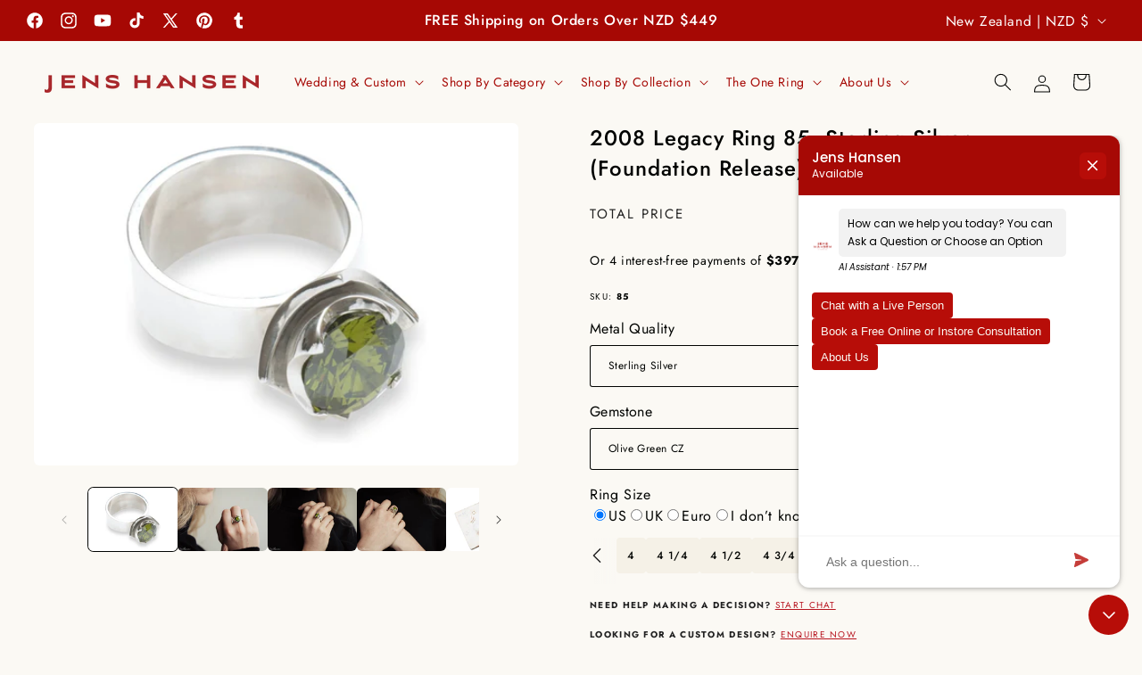

--- FILE ---
content_type: text/html; charset=UTF-8
request_url: https://api.reviews.io/json-ld/product/richsnippet?sku=85%3B85%3B85%3B85%3B85%3B85%3B85%3B85%3B31596896649299%3B39307525292115%3B32275907772499%3B32275907838035%3B32275908067411%3B32275910459475%3B32275910492243%3B32275910525011&store=jens-hansen&url=https://www.jenshansen.co.nz/products/sterling-silver-double-cup-ring-with-faceted-stone&data=true
body_size: 215
content:
{
	"@context" : "http://schema.org",
	"@type" : "Product"

  			
		    ,"name" : "2008 Legacy Ring 85, Sterling Silver (Foundation Release) Sterling Silver / Olive Green CZ",
		"image" : "https://cdn.shopify.com/s/files/1/0212/3526/products/Jens_Sept08_-_0006_px_2c9e47de-146c-4f15-ae5c-86d8fc2927e7.jpg?v=1584492288",
				"sku" : "85"
		    
}


--- FILE ---
content_type: text/html; charset=UTF-8
request_url: https://www.boomchatweb.com/?page=ajax_chat&action=getClientIp&_=1769003867811
body_size: -28
content:
{"ip_address":"18.117.218.167"}

--- FILE ---
content_type: text/css
request_url: https://www.jenshansen.co.nz/cdn/shop/t/55/assets/component-product-variant-picker.css?v=69392225545882041371756735424
body_size: 531
content:
variant-selects{display:block}.product--no-media .product-form__input--pill,.product--no-media .product-form__input--swatch,.product--no-media .product-form__input--dropdown{display:flex;align-items:center;justify-content:center;text-align:center}.product--no-media .product-form__input.product-form__input--pill,.product--no-media .product-form__input.product-form__input--swatch{flex-wrap:wrap;margin:0 auto 1.2rem}.product--no-media .product-form__input--dropdown{flex-direction:column;max-width:100%}:is(.product-form__input--pill,.product-form__input--swatch) .form__label{margin-bottom:.2rem}.product-form__input--pill.product-form__input input[type=radio]{clip:rect(0,0,0,0);overflow:hidden;position:absolute;height:1px;width:1px}.product-form__input--pill.product-form__input input[type=radio]:not(.disabled):not(.visually-disabled)+label>.label-unavailable{display:none}.product-form__input--dropdown{--swatch-input--size: 2rem;margin-bottom:1.6rem}.product-form__input--dropdown .dropdown-swatch+select{padding-left:calc(2.4rem + var(--swatch-input--size))}.product-form__input--dropdown .dropdown-swatch{position:absolute;left:1.6rem;top:calc(50% - var(--swatch-input--size) / 2);width:var(--swatch-input--size);height:var(--swatch-input--size);z-index:1}.product-form__input--pill input[type=radio]+label{border:var(--variant-pills-border-width) solid rgba(var(--color-foreground),var(--variant-pills-border-opacity));background-color:rgb(var(--color-background));color:rgba(var(--color-foreground));border-radius:var(--variant-pills-radius);color:rgb(var(--color-foreground));display:inline-block;margin:.7rem .5rem .2rem 0;padding:1rem 2rem;font-size:1.4rem;letter-spacing:.1rem;line-height:1;text-align:center;transition:border var(--duration-short) ease;cursor:pointer;position:relative}.product-form__input--pill input[type=radio]+label:before{content:"";position:absolute;top:calc(var(--variant-pills-border-width) * -1);right:calc(var(--variant-pills-border-width) * -1);bottom:calc(var(--variant-pills-border-width) * -1);left:calc(var(--variant-pills-border-width) * -1);z-index:-1;border-radius:var(--variant-pills-radius);box-shadow:var(--variant-pills-shadow-horizontal-offset) var(--variant-pills-shadow-vertical-offset) var(--variant-pills-shadow-blur-radius) rgba(var(--color-shadow),var(--variant-pills-shadow-opacity))}.product-form__input--pill input[type=radio]+label:hover{border-color:rgb(var(--color-foreground))}.product-form__input--pill input[type=radio]:checked+label{background-color:rgb(var(--color-foreground));color:rgb(var(--color-background))}@media screen and (forced-colors: active){.product-form__input--pill input[type=radio]:checked+label{text-decoration:underline}.product-form__input--pill input[type=radio]:focus-visible+label{outline:transparent solid 1px;outline-offset:2px}}.product-form__input--pill input[type=radio]:checked+label::selection{background-color:rgba(var(--color-background),.3)}.product-form__input--pill input[type=radio].unavailable+label{border-color:rgba(var(--color-foreground),.3);color:rgba(var(--color-foreground),.7)}.product-form__input--pill input[type=radio].unavailable:checked+label{background-color:rgba(var(--color-foreground),.8);color:rgb(var(--color-background))}.product-form__input--pill input[type=radio].unavailable+label:hover{border-color:rgba(var(--color-foreground),.5);color:rgba(var(--color-foreground),.9)}.product-form__input--pill input[type=radio]:disabled+label,.product-form__input--pill input[type=radio].disabled+label{border-color:rgba(var(--color-foreground),.2);color:rgba(var(--color-foreground),.5);cursor:pointer}.product-form__input--pill input[type=radio].disabled:checked+label,.product-form__input--pill input[type=radio]:disabled:checked+label{color:rgba(var(--color-background),.8)}.product-form__input--pill input[type=radio]:focus-visible+label{box-shadow:0 0 0 .3rem rgb(var(--color-background)),0 0 0 .5rem rgba(var(--color-foreground),.55)}.product-form__input--pill input[type=radio].focused+label{box-shadow:0 0 0 .3rem rgb(var(--color-background)),0 0 0 .5rem rgba(var(--color-foreground),.55)}.product-form__input--swatch{display:flex;flex-wrap:wrap}.product-form__input--swatch .swatch-input__input+.swatch-input__label{--swatch-input--size: 3.6rem;margin:.7rem 1.2rem .2rem 0}@media screen and (min-width: 750px){.product-form__input--swatch .swatch-input__input+.swatch-input__label{--swatch-input--size: 2.8rem}.tooltip-content,.tooltip-content:after{left:50%!important}}.product-form__input--radios{max-width:100%!important;display:flex;gap:12px;flex-wrap:wrap;margin-top:24px}.form__label{position:relative;display:inline-flex;align-items:center;font-size:16px!important;font-weight:400!important}.info-tooltip{position:relative;display:flex;justify-content:center;align-items:center;margin-left:6px;background-color:#fff;border-radius:50%;width:20px;height:20px;cursor:pointer;z-index:auto}.info-icon{display:inline-flex;align-items:center;justify-content:center;width:14px;height:14px;background-color:#fff;border-radius:50%;font-size:10px;font-weight:400!important;color:#000;border:1px solid black}.tooltip-content{visibility:hidden;opacity:0;position:absolute;left:300%;transform:translate(-50%);top:30px;width:max-content;max-width:300px;transition:opacity .3s,visibility .3s;z-index:1000;pointer-events:none;background-color:#fff;box-shadow:0 0 9px #00000040;padding:8px 12px;font-size:13px!important;font-weight:400!important;color:#999!important}.tooltip-content[style*=visible]{pointer-events:auto}.tooltip-content:after{content:"";position:absolute;bottom:100%;left:33.5%;margin-left:-8px;border-width:8px;border-style:solid;border-color:transparent transparent white transparent}.info-tooltip:hover .tooltip-content{visibility:visible;opacity:1}.custom-design-button{display:flex;align-items:center;justify-content:center;text-align:center}
/*# sourceMappingURL=/cdn/shop/t/55/assets/component-product-variant-picker.css.map?v=69392225545882041371756735424 */


--- FILE ---
content_type: text/css
request_url: https://www.jenshansen.co.nz/cdn/shop/t/55/assets/custom-infinite-options.css?v=54833821731071632331756735425
body_size: 735
content:
#infiniteoptions-container{width:100%;display:block;box-sizing:border-box}#infiniteoptions-container>div{padding-bottom:12px}div:is([aria-labelledby*=Sizing],[aria-labelledby*=Hallmarks])>div{margin-bottom:12px}div:is([aria-labelledby*=Sizing],[aria-labelledby*=Hallmarks])>span{display:flex;gap:12px}div:is([aria-labelledby*=Sizing],[aria-labelledby*=Hallmarks])>span>label{display:flex;align-items:center;gap:8px;cursor:pointer;font-size:14px;font-weight:400;color:#000;position:relative}div:is([aria-labelledby*=Sizing],[aria-labelledby*=Hallmarks])>span>label>input[type=radio]{position:absolute!important;opacity:0!important;width:0!important;height:0!important;margin:0!important;padding:0!important}div:is([aria-labelledby*=Sizing],[aria-labelledby*=Hallmarks])>span>label:before{content:"";width:20px;height:20px;border-radius:50%;border:1px solid #d5d7da;background-color:#fff;transition:all .15s ease-in-out;flex-shrink:0}div:is([aria-labelledby*=Sizing],[aria-labelledby*=Hallmarks])>span>label:has(input[type=radio]:checked):before{border-width:6px;border-color:#000}div[role=group]:not([aria-labelledby*=Sizing]):not([aria-labelledby*=Hallmarks]){position:relative}div[role=group]:not([aria-labelledby*=Sizing]):not([aria-labelledby*=Hallmarks])>span{display:flex;gap:8px;overflow:auto;padding-left:30px;padding-right:30px}div[role=group]:not([aria-labelledby*=Sizing]):not([aria-labelledby*=Hallmarks])>span:before,div[role=group]:not([aria-labelledby*=Sizing]):not([aria-labelledby*=Hallmarks])>span:after{position:absolute;top:0;content:"";display:inline-block;width:42px;height:100%}div[role=group]:not([aria-labelledby*=Sizing]):not([aria-labelledby*=Hallmarks])>span:before{left:0;margin-left:-12px;background:linear-gradient(270deg,#fbf9f400,#fbf9f4cc,#fbf9f4 60%)}div[role=group]:not([aria-labelledby*=Sizing]):not([aria-labelledby*=Hallmarks])>span:after{right:0;margin-right:-12px;background:linear-gradient(90deg,#fbf9f400,#fbf9f4cc,#fbf9f4 60%)}div[role=group]:not([aria-labelledby*=Sizing]):not([aria-labelledby*=Hallmarks])>span>label{height:fit-content;padding:8px 12px;border-radius:4px;background-color:#f5f1e7;cursor:pointer;font-size:12px;font-weight:500;white-space:nowrap;transition:all .15s ease-in-out}div[role=group]:not([aria-labelledby*=Sizing]):not([aria-labelledby*=Hallmarks])>span>label:hover{background-color:#f8f5ed}div[role=group]:not([aria-labelledby*=Sizing]):not([aria-labelledby*=Hallmarks])>span>label>input[type=radio]{position:absolute!important;opacity:0!important;width:0!important;height:0!important;margin:0!important;padding:0!important}div[role=group]:not([aria-labelledby*=Sizing]):not([aria-labelledby*=Hallmarks])>span>label>input[type=radio]:checked+div[role=group]:not([aria-labelledby*=Sizing]):not([aria-labelledby*=Hallmarks])>span>label{background-color:#b81520;color:#fff}div[role=group]:not([aria-labelledby*=Sizing]):not([aria-labelledby*=Hallmarks])>span>label:has(input[type=radio]:checked){background-color:#b81520;color:#fff}div[role=group]:not([aria-labelledby*=Sizing]):not([aria-labelledby*=Hallmarks])>span>input[type=radio]:checked+*{background-color:#b81520;color:#fff}.spb-label-tooltip{display:flex;align-items:center}.spb-tooltip{font-size:0;align-items:center;justify-content:center;width:14px;height:14px;color:#000;background-color:#fff;border:1px solid #000;border-radius:50%;cursor:pointer;margin-left:3px;position:relative;display:inline-flex!important}.spb-tooltip:before{content:"?";font-size:10px;font-weight:400;color:#000;margin-left:1px}.spb-tooltip:hover .spb-tooltiptext{visibility:visible!important;opacity:1!important}@media screen and (min-width: 750px){.spb-tooltip .spb-tooltiptext{transform:translate(-50%)}}@media screen and (max-width: 749px){.spb-tooltip .spb-tooltiptext{left:71px!important}}.spb-tooltip .spb-tooltiptext{position:absolute;visibility:hidden;opacity:0;top:215%;font-size:13px;font-weight:400;max-width:300px;pointer-events:none;box-shadow:0 0 9px #00000040;transition:opacity .3s,visibility .3s;text-align:left!important;border-radius:0!important;z-index:1001!important;margin-left:auto!important;width:max-content!important;background-color:#fff!important;color:#999!important;padding:8px 12px!important;bottom:auto!important;margin-top:0!important}.spb-tooltip .spb-tooltiptext:after{transform:rotate(180deg);bottom:100%;top:auto!important;margin-left:-8px!important;border-width:8px!important;border-color:#fff transparent transparent transparent!important}@media only screen and (max-width: 768px){.spb-tooltip .spb-tooltiptext:after{display:block!important;left:28.5%!important}}#infiniteoptions-container input[type=text],#infiniteoptions-container input[type=number],#infiniteoptions-container select,#infiniteoptions-container textarea{display:block;width:100%}#infiniteoptions-container fieldset{padding:0;border:0;margin:0!important}#infiniteoptions-container input[type=text],#infiniteoptions-container input[type=number],#infiniteoptions-container select,#infiniteoptions-container textarea{display:block;width:100%;font-family:var(--font-body-family);font-style:var(--font-body-style);font-weight:var(--font-body-weight);font-size:1.4rem!important;color:rgb(var(--color-foreground));background-color:transparent;line-height:1.6;border-radius:4px;border:1px solid #888888}@media (max-width: 768px){#infiniteoptions-container input[type=text],#infiniteoptions-container input[type=number],#infiniteoptions-container select,#infiniteoptions-container textarea{border-radius:2px}}#infiniteoptions-container input[type=text],#infiniteoptions-container input[type=number],#infiniteoptions-container select{height:4.5rem;padding:0 4rem 0 1.5rem}#infiniteoptions-container textarea{height:9rem;padding:10px}#infiniteoptions-container select{display:inline-block;width:100%;background-color:transparent;background-image:url([data-uri]);background-repeat:no-repeat;background-position:right;background-size:24px 24px;margin:0;padding-right:20px;-webkit-appearance:none;-moz-appearance:none;-ms-appearance:none;-o-appearance:none;appearance:none}#infiniteoptions-container select::-ms-expand{display:none}#infiniteoptions-container .spb-productdescfont{margin-top:0}#infiniteoptions-container fieldset{padding:0!important;border:0;margin:0!important}#infiniteoptions-container .spb-productoptionswatchwrapper{padding-bottom:5px!important}#infiniteoptions-container input[type=text]:focus,#infiniteoptions-container input[type=number]:focus,#infiniteoptions-container select:focus,#infiniteoptions-container textarea:focus{box-shadow:none!important;outline:unset!important}.sp-validate-overlay{z-index:1!important}
/*# sourceMappingURL=/cdn/shop/t/55/assets/custom-infinite-options.css.map?v=54833821731071632331756735425 */


--- FILE ---
content_type: text/css
request_url: https://sitestaffdigital.com/newvsa/common.css
body_size: 1273
content:

[data-wpr-lazyrender]#root.visitor-tracking-container, [data-wpr-lazyrender]#root.visitor-tracking-container * {
    content-visibility: initial;
}
.chatbot-frame {
    overflow: auto;
    position: fixed;
    border: none;
    bottom: 20px;
    right: 20px;
    transition: width 200ms ease 0s, height 200ms ease 0s, max-height 200ms ease 0s, transform 300ms cubic-bezier(0, 1.2, 1, 1) 0s, opacity 83ms ease-out 0s;
}
.chatbot-frame.chat-frame-left-alignment {
    right: auto!important;
    left: 20px!important;
}

.chatbot-frame.vsa-frame-hide {
    width: 50px !important;
    height: 50px;
    z-index: 999999999999999;
    display: block;
}

.chatbot-frame.vsa-frame-show {
    width: 420px !important;
    height: 700px !important;
    z-index: 999999999999999;
}

.siteStaffVsaFullScreen .chatbot-frame {
    transition: all 0.3s ease-in-out;
    /* width: calc(100% - 40px) !important; */
    width: 40% !important;
    height: calc(100% - 40px)!important;
    margin: auto;
}
.chatbot-frame.vsa-frame-show.new-design-first-step{
    height: 125px!important;
    overflow: hidden;
    transition: width 0.5s cubic-bezier(0.075, 0.82, 0.165, 1);
}
.chatbot-frame.vsa-frame-show.new-design-2-step{
    height: 300px!important;
    overflow: hidden;
    transition: height 0.5s linear;
    -moz-transition: height .5s linear;
}


/* 14-02-2024 */
/* .siteStaffVsaFullScreen{
    overflow: hidden;
}

 .siteStaffVsaFullScreen div.visitor-tracking-container:first-of-type{
    background-color: rgba(31,31,31,.4);
    position: fixed;
    left: 0;
    bottom: 0;
    right: 0;
    top: 0;
    z-index: 99999;
} */

@media (min-width: 1300px) and (max-width: 1440px) {
    .chatbot-frame.vsa-frame-show {
        height: calc(100vh - 180px) !important;
        width: 380px !important;
        bottom: 8px;
        right: 15px;
    }
    /* .chatbot-frame.vsa-frame-show.new-design-first-step{
        width: 380px;
    } */

    .siteStaffVsaFullScreen .chatbot-frame.vsa-frame-show{
        width: calc(100% - 40px)!important;
        height: calc(100% - 40px)!important;
        /* right: 20px; */

    }
}
@media screen and (min-height: 501px) and (max-height: 879px){
    .chatbot-frame{
        bottom: 8px;
        right: 15px;
    }
    .chatbot-frame.vsa-frame-show {
        height: calc(100vh - 160px) !important;
        width: 380px !important;
    }

    .siteStaffVsaFullScreen .chatbot-frame.vsa-frame-show{
        width: 60%!important;
        height: calc(100% - 40px)!important;
        /* right: 20px; */
    }
    .chatbot-frame.vsa-frame-show.new-design-first-step{
        height: 125px!important;
    }

}


/* 22-02-2024 */
@media(min-width:1441px) and (min-height:800px){
    .chatbot-frame.vsa-frame-show.chatbot-frame-landing-page.lending-item-1{
        height: 630px!important;
    }
    .chatbot-frame.vsa-frame-show.chatbot-frame-landing-page.lending-item-0{
        height: 480px!important;
    }
}
@media screen and (min-height: 650px) and (max-height: 879px){
    .chatbot-frame.vsa-frame-show.chatbot-frame-landing-page.lending-item-0{
        height: 420px!important;
    }
    .chatbot-frame.vsa-frame-show.chatbot-frame-landing-page.lending-item-1{
        height: 480px!important;
    }

}

/* for tablet */
@media screen and (min-height: 880px){
    .chatbot-frame.vsa-frame-show{
        height: 700px!important;
    }
    .siteStaffVsaFullScreen .chatbot-frame.vsa-frame-show {
        transition: all 0.3s ease-in-out;
        /* width: calc(100% - 40px) !important; */
        width: 40% !important;
        height: calc(100% - 40px)!important;
        margin: auto;
    }
    .chatbot-frame.vsa-frame-show.chatbot-frame-landing-page.lending-item-1{
        height: 630px!important;
    }
    .chatbot-frame.vsa-frame-show.chatbot-frame-landing-page.lending-item-0{
        height: 480px!important;
    }
}
@media(min-width:1399px) and (max-width:1820px){
    .siteStaffVsaFullScreen .chatbot-frame.vsa-frame-show{
        width: 50%!important;
    }
}
@media(min-width:768px) and (max-width:1199px){
    .siteStaffVsaFullScreen .chatbot-frame.vsa-frame-show{
        width: calc(100% - 40px)!important;
    }
}
/* for mobile in landscape */
@media screen and (orientation: landscape) and  (max-height: 500px) {
    .chatbot-frame.vsa-frame-show , .siteStaffVsaFullScreen .chatbot-frame.vsa-frame-show {
        /* height: calc(100% - 30px) !important; */
        height: 100%!important;
        width: 100%!important;
        top: 0 !important;
        bottom: 0 !important;
        right: 0 !important;
        left: 0 !important;
    }
}

/* for mobile screen */
@media only screen and (max-device-width: 767px) {
    .chatbot-frame.vsa-frame-show, .siteStaffVsaFullScreen .chatbot-frame.vsa-frame-show {
        width: 100% !important;
        height: 100% !important;
        top: 0 !important;
        bottom: 0 !important;
        right: 0 !important;
        left: 0 !important;
    }
    .chatbot-frame.vsa-frame-show.chatbot-frame-landing-page.lending-item-1{
        height: 100%!important;
    }
    .chatbot-frame.vsa-frame-show.chatbot-frame-landing-page.lending-item-0{
        height: 100%!important;
    }
}

/* 07-03-2024 */
.chatbot-frame.vsa-hide-bot{
    display: none!important;
}



/* 04-04-2024  lead-form */
.siteStaff_vsa_lead_form{
    /* position: fixed; */
    width: 100%!important;
    height: 100%!important;
    border: none;
    /* top: 0;
    z-index: 998798785;
   top: 20px;
   right: 20px; */
}
.siteStaff_vsa_lead_form.vsa-frame-hide{
    display: none;
}

.siteStaff_vsa_lead_form.lead-form-show{
    display: block;
}
.siteStaff_vsa_lead_form .test-inner{
    width: 50%;
    margin: auto;
   position: absolute;
   top: 50%;
   left: 50%;
   transform: translate(-50%);
   height: 100vh;

}

.vsa_lead_form_loader{
    width: 100%;
    height: 100%;
    display: flex;
    align-items: center;
    justify-content: center;
}





--- FILE ---
content_type: text/plain; charset=utf-8
request_url: https://events.getsitectrl.com/api/v1/events
body_size: 559
content:
{"id":"66f83636a3d00c72","user_id":"66f83636a3e5c29e","time":1769003866767,"token":"1769003866.c8e6c909c147060b7e0cc82555c0ea58.1538512a17b59be7f68171f7eec9a5b1","geo":{"ip":"18.117.218.167","geopath":"147015:147763:220321:","geoname_id":4509177,"longitude":-83.0061,"latitude":39.9625,"postal_code":"43215","city":"Columbus","region":"Ohio","state_code":"OH","country":"United States","country_code":"US","timezone":"America/New_York"},"ua":{"platform":"Desktop","os":"Mac OS","os_family":"Mac OS X","os_version":"10.15.7","browser":"Other","browser_family":"ClaudeBot","browser_version":"1.0","device":"Spider","device_brand":"Spider","device_model":"Desktop"},"utm":{}}